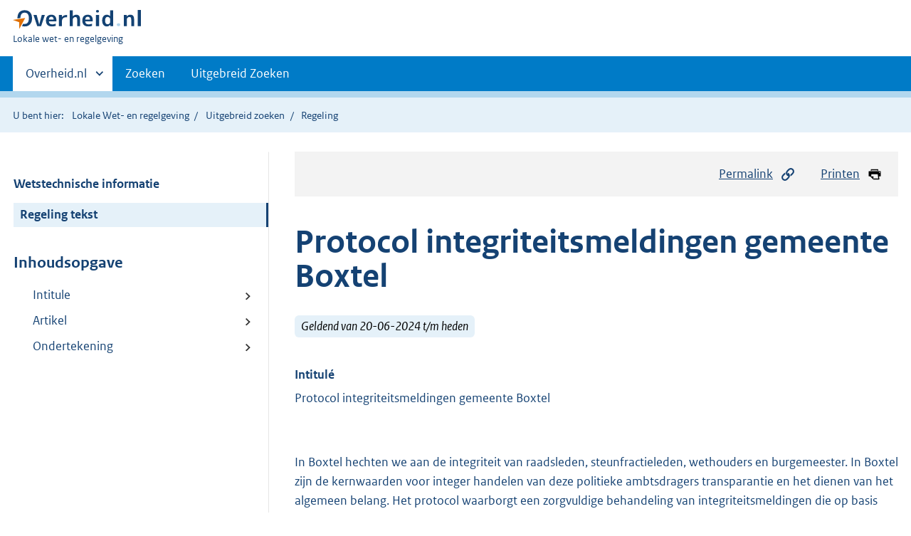

--- FILE ---
content_type: text/html;charset=utf-8
request_url: https://lokaleregelgeving.overheid.nl/CVDR721146/1
body_size: 12065
content:
<!DOCTYPE HTML>
<html lang="nl">
   <head>
      <meta name="google-site-verification" content="ZwCymQU7dIBff9xaO68Ru8RXxJkE8uTM3tzRKLiDz4Y">
      <meta name="google-site-verification" content="Rno7Qhrz5aprfIEGOfFjMeIBYPOk8KyrfPBKExNMCLA">
      <meta name="google-site-verification" content="Wp-HgLO7ykWccI5p-xpXq1s_C8YHT0OnSasWHMRSiXc">
      <title>Protocol integriteitsmeldingen gemeente Boxtel | Lokale wet- en regelgeving</title>
      <script>document.documentElement.className = 'has-js';</script>
      
      <meta charset="utf-8">
      <meta http-equiv="X-UA-Compatible" content="IE=edge">
      <meta name="viewport" content="width=device-width,initial-scale=1">
      <meta name="DCTERMS.identifier" scheme="XSD.anyURI" content="CVDR721146">
      <meta name="DCTERMS.creator" scheme="OVERHEID.Gemeente" content="Boxtel">
      <meta name="DCTERMS.title" content="Protocol integriteitsmeldingen gemeente Boxtel">
      <meta name="DCTERMS.alternative" content="">
      <meta name="DCTERMS.modified" scheme="XSD.date" content="2024-06-20">
      <meta name="DCTERMS.type" scheme="OVERHEID.informatietype" content="regeling">
      <meta name="DCTERMS.language" scheme="XSD.language" content="nl-NL">
      <link rel="stylesheet" title="default" href="/cb-common/2.0.0/css/main.css?v115">
      <link rel="stylesheet" href="/cb-common/2.0.0/css/print.css?v115">
      <link rel="stylesheet" href="/cb-common/2.0.0/css/common.css?v115">
      <link rel="shortcut icon" href="/cb-common/misc/favicon.ico?v115" type="image/vnd.microsoft.icon">
      <link rel="stylesheet" href="/css/cvdr.css?v115">
   </head>
   <body class="preview"><!--Start Piwik PRO Tag Manager code--><script type="text/javascript">
    (function(window, document, dataLayerName, id) {
    window[dataLayerName]=window[dataLayerName]||[],window[dataLayerName].push({start:(new Date).getTime(),event:"stg.start"});var scripts=document.getElementsByTagName('script')[0],tags=document.createElement('script');
    function stgCreateCookie(a,b,c){var d="";if(c){var e=new Date;e.setTime(e.getTime()+24*c*60*60*1e3),d="; expires="+e.toUTCString()}document.cookie=a+"="+b+d+"; path=/"}
    var isStgDebug=(window.location.href.match("stg_debug")||document.cookie.match("stg_debug"))&&!window.location.href.match("stg_disable_debug");stgCreateCookie("stg_debug",isStgDebug?1:"",isStgDebug?14:-1);
    var qP=[];dataLayerName!=="dataLayer"&&qP.push("data_layer_name="+dataLayerName),isStgDebug&&qP.push("stg_debug");var qPString=qP.length>0?("?"+qP.join("&")):"";
    tags.async=!0,tags.src="https://koop.piwik.pro/containers/"+id+".js"+qPString,scripts.parentNode.insertBefore(tags,scripts);
    !function(a,n,i){a[n]=a[n]||{};for(var c=0;c<i.length;c++)!function(i){a[n][i]=a[n][i]||{},a[n][i].api=a[n][i].api||function(){var a=[].slice.call(arguments,0);"string"==typeof a[0]&&window[dataLayerName].push({event:n+"."+i+":"+a[0],parameters:[].slice.call(arguments,1)})}}(i[c])}(window,"ppms",["tm","cm"]);
    })(window, document, 'dataLayer', '074a5050-2272-4f8a-8a07-a14db33f270b');
  </script>
      <!--End Piwik PRO Tag Manager code--><!--Geen informatiemelding.--><div class="skiplinks container"><a href="#content">Direct naar content</a><a href="#search">Direct zoeken</a></div>
      <header class="header">
         <div class="header__start">
            <div class="container"><button type="button" class="hidden-desktop button button--icon-hamburger" data-handler="toggle-nav" aria-controls="nav" aria-expanded="false">Menu</button><div class="logo "><a href="https://www.overheid.nl"><img src="/cb-common/2.0.0/images/logo.svg" alt="Logo Overheid.nl, ga naar de startpagina"></a><p class="logo__you-are-here"><span class="visually-hidden">U bent hier:</span><span>Lokale wet- en regelgeving</span></p>
               </div>
            </div>
         </div>
         <nav class="header__nav header__nav--closed" id="nav">
            <h2 class="visually-hidden">Primaire navigatie</h2>
            <div class="container">
               <ul class="header__primary-nav list list--unstyled">
                  <li class="hidden-mobile"><a href="#other-sites" data-handler="toggle-other-sites" data-decorator="init-toggle-other-sites" aria-controls="other-sites" aria-expanded="false"><span class="visually-hidden">Andere sites binnen </span>Overheid.nl
                        </a></li>
                  <li><a href="/zoeken" class="">Zoeken</a></li>
                  <li><a href="/ZoekUitgebreid?datumop=17-1-2026" class="">Uitgebreid Zoeken</a></li>
               </ul><a href="#other-sites" class="hidden-desktop" data-handler="toggle-other-sites" data-decorator="init-toggle-other-sites" aria-controls="other-sites" aria-expanded="false"><span class="visually-hidden">Andere sites binnen </span>Overheid.nl
                  </a></div>
         </nav>
      </header>
      <div class="header__more header__more--closed" id="other-sites" aria-hidden="true">
         <div class="container columns">
            <div>
               <h2>Berichten over uw Buurt</h2>
               <p>Zoals vergunningen, bouwplannen en lokale regelgeving</p>
               <ul class="list list--linked">
                  <li><a href="https://www.overheid.nl/berichten-over-uw-buurt/rondom-uw-woonadres">Rondom uw woonadres</a></li>
                  <li><a href="https://www.overheid.nl/berichten-over-uw-buurt">Rondom een zelfgekozen adres</a></li>
               </ul>
            </div>
            <div>
               <h2>Dienstverlening</h2>
               <p>Zoals belastingen, uitkeringen en subsidies.</p>
               <ul class="list list--linked">
                  <li><a href="https://www.overheid.nl/dienstverlening">Naar dienstverlening</a></li>
               </ul>
            </div>
            <div>
               <h2>Beleid &amp; regelgeving</h2>
               <p>Officiële publicaties van de overheid.</p>
               <ul class="list list--linked">
                  <li><a href="https://www.overheid.nl/beleid-en-regelgeving">Naar beleid &amp; regelgeving</a></li>
               </ul>
            </div>
            <div>
               <h2>Contactgegevens overheden</h2>
               <p>Adressen en contactpersonen van overheidsorganisaties.</p>
               <ul class="list list--linked">
                  <li><a href="https://organisaties.overheid.nl">Naar overheidsorganisaties</a></li>
               </ul>
            </div>
         </div>
      </div>
      <div class="row row--page-opener">
         <div class="container">
            <div class="breadcrumb">
               <p>U bent hier:</p>
               <ol>
                  <li><a href="/">Lokale Wet- en regelgeving</a></li>
                  <li><a href="/ZoekUitgebreid">Uitgebreid zoeken</a></li>
                  <li>Regeling</li>
               </ol>
            </div>
         </div>
      </div>
      <div class="container columns columns--sticky-sidebar row" data-decorator="init-scroll-chapter">
         <div class="columns--sticky-sidebar__sidebar" data-decorator="stick-sidebar add-mobile-foldability" id="toggleable-1" data-config="{&#34;scrollContentElement&#34;:&#34;.js-scrollContentElement&#34;}">
            <div>
               <div class="scrollContentReceiver"></div>
               <ul class="nav-sub">
                  <li class="nav-sub__item"><a href="?&amp;show-wti=true" class="nav-sub__link">Wetstechnische informatie</a></li>
                  <li class="nav-sub__item is-active"><a href="?" class="nav-sub__link is-active">Regeling tekst</a></li>
               </ul>
               <h2>Inhoudsopgave</h2>
               <ul class="treeview treeview--foldable" id="treeview-">
                  <li><a href="#intitule">Intitule</a></li>
                  <li><a href="#artikel_n1">Artikel</a></li>
                  <li><a href="#regeling-sluiting">Ondertekening</a></li>
               </ul>
            </div>
         </div>
         <div role="main" id="content">
            <ul class="pageactions">
               <li><a href="#" data-decorator="init-modal" data-handler="open-modal" data-modal="modal-1"><img src="/cb-common/2.0.0/images/icon-permalink.svg" alt="" role="presentation">Permalink</a></li>
               <li><a href="" data-decorator="init-printtrigger"><img src="/cb-common/2.0.0/images/icon-print.svg" alt="" role="presentation">Printen</a></li>
            </ul>
            <div id="modal-1" class="modal modal--off-screen" hidden role="alert" tabindex="0">
               <div class="modal__inner">
                  <div class="modal__content">
                     <h2>Permanente link</h2>
                     <h3>Naar de actuele versie van de regeling</h3>
                     <div class="row">
                        <div class="copydata " data-decorator="init-copydata" data-config="{       &#34;triggerLabel&#34;: &#34;Kopieer link&#34;,       &#34;triggerCopiedlabel&#34;: &#34;&#34;,       &#34;triggerClass&#34;: &#34;copydata__trigger&#34;       }">
                           <p class="copydata__datafield js-copydata__datafield">http://lokaleregelgeving.overheid.nl/CVDR721146</p>
                        </div>
                     </div>
                     <h3>Naar de door u bekeken versie</h3>
                     <div class="row">
                        <div class="copydata " data-decorator="init-copydata" data-config="{       &#34;triggerLabel&#34;: &#34;Kopieer link&#34;,       &#34;triggerCopiedlabel&#34;: &#34;&#34;,       &#34;triggerClass&#34;: &#34;copydata__trigger&#34;       }">
                           <p class="copydata__datafield js-copydata__datafield">http://lokaleregelgeving.overheid.nl/CVDR721146/1</p>
                        </div>
                     </div>
                  </div><button type="button" data-handler="close-modal" class="modal__close"><span class="visually-hidden">sluiten</span></button></div>
            </div>
            <div id="PaginaContainer">
               <div class="inhoud">
                  <div id="inhoud">
                     <div id="cvdr_meta">
                        <div class="js-scrollContentElement">
                           <h1 class="h1">Protocol integriteitsmeldingen gemeente Boxtel</h1>
                           <p><span class="label label--info label--lg"><i>Geldend van 20-06-2024 t/m heden</i></span></p>
                        </div>
                        <section xmlns="http://www.w3.org/1999/xhtml" xmlns:cl="https://koop.overheid.nl/namespaces/component-library" xmlns:local="urn:local" xmlns:utils="https://koop.overheid.nl/namespaces/utils" class="section-chapter js-scrollSection" id="intitule">
                           <h4 class="Intitulé">Intitulé</h4>Protocol integriteitsmeldingen gemeente Boxtel</section>
                        <div xmlns="http://www.w3.org/1999/xhtml" xmlns:cl="https://koop.overheid.nl/namespaces/component-library" xmlns:local="urn:local" xmlns:utils="https://koop.overheid.nl/namespaces/utils" class="regeling"><!--TCID regeling-->
                           <div class="aanhef"><!--TCID aanhef-->
                              <p></p>
                           </div>
                           <div class="regeling-tekst"><!--TCID regeling-tekst-->
                              <section class="section-chapter js-scrollSection" id="artikel_n1">
                                 <h2 class="docArtikel">  </h2>
                                 <p>In Boxtel hechten we aan de integriteit van raadsleden, steunfractieleden, wethouders
                                    en burgemeester. In Boxtel zijn de kernwaarden voor integer handelen van deze politieke
                                    ambtsdragers transparantie en het dienen van het algemeen belang. Het protocol waarborgt
                                    een zorgvuldige behandeling van integriteitsmeldingen die op basis van de ‘Gedragscode
                                    integriteit collegeleden, raadsleden, steunfractieleden, burgemeester en wethouders
                                    gemeente Boxtel’ worden gedaan. Het protocol beschrijft de werkwijze bij een vermoeden
                                    van integriteitsschending(en) door raadsleden, steunfractieleden, wethouders en de
                                    burgemeester.</p>
                                 <p>Overal waar in dit protocol hij/zijn/hem voorkomt wordt uiteraard ook zij/haar/haar
                                    bedoeld.</p>
                                 <p></p>
                                 <p><strong class="vet">A.</strong><strong class="vet">Uitgangspunten</strong></p>
                                 <p><strong class="vet">Transparantie versus privacy</strong></p>
                                 <p>In dit protocol wegen we transparantie en privacy constant tegen elkaar af. Het protocol
                                    beoogt enerzijds een zo groot mogelijke transparantie te garanderen voor de betrokken
                                    partijen. Anderzijds dient de cirkel van betrokkenen zo klein mogelijk te worden gehouden.
                                    Het streven is dan ook dat we de groep betrokkenen zo klein mogelijk houden, maar
                                    tegelijkertijd deze groep zo compleet mogelijk informeren en bij de procedure betrekken.
                                    Het is mogelijk dat vanuit de verantwoordelijkheid van een zorgvuldig proces, dit
                                    laatste niet altijd mogelijk is.</p>
                                 <p><strong class="vet">Afbakening protocol</strong></p>
                                 <p>Dit protocol is van toepassing op het handelen van raadsleden, steunfractieleden,
                                    wethouders en de burgemeester. Integriteitsmeldingen kunnen door een ieder worden
                                    gedaan. Dit protocol staat naast de bestaande klachtprocedure in Boxtel, waarmee een
                                    ieder een klacht kan indienen over een ambtenaar of bestuurder. De klacht kan worden
                                    behandeld volgens dit protocol als deze aan de voorwaarden van dit protocol voldoet.</p>
                                 <p><strong class="vet">Centrale rol voor de burgemeester</strong></p>
                                 <p>De burgemeester heeft op grond van artikel 170 lid 2 van de Gemeentewet de taak de
                                    bestuurlijke integriteit van de gemeente te bevorderen. Dit betekent in Boxtel dat
                                    we de burgemeester een centrale rol geven in dit protocol. Die centrale rol houdt
                                    in dat de burgemeester in eerste instantie de beslissingen neemt over de opvolging
                                    van integriteitsmeldingen en betrokken is bij iedere stap in dit protocol.</p>
                                 <p><strong class="vet">Afwijken van het protocol</strong></p>
                                 <p>Het protocol is leidend, maar er kunnen altijd gevallen zijn waarin het protocol niet
                                    voorziet of waarin twijfel bestaat. Daarom nemen we bij iedere stap in het protocol
                                    de mogelijkheid op dat de burgemeester kan besluiten om indien nodig gemotiveerd van
                                    het protocol af te wijken. In het geval van een mogelijke integriteitsschending door
                                    de burgemeester vervalt uiteraard het recht van de burgemeester om af te wijken van
                                    het protocol. Indien sprake is van een vermoeden van integriteitsschending door de
                                    burgemeester, wordt de rol van de burgemeester in dit gehele protocol overgenomen
                                    door de griffier en de gemeentesecretaris gezamenlijk. In dat geval geldt dat overal
                                    waar in het protocol ‘burgemeester’ staat ‘griffier </p>
                                 <p></p>
                                 <p></p>
                                 <p>en gemeentesecretaris’ gelezen moet worden. Tevens vervalt punt ‘6.’ onder stap 3
                                    en 4 in dit geval. Daar waar in het protocol de griffier en/of gemeentesecretaris
                                    de burgemeester adviseren, vervallen deze rollen wanneer het gaat om een mogelijke
                                    integriteitsschending door de burgemeester. Griffier en gemeentesecretaris zullen
                                    bij een vermoeden van een integriteitsschending door de burgemeester altijd in overleg
                                    treden met de Commissaris van de Koning. Deze blijft vervolgens bij het gehele traject
                                    betrokken.</p>
                                 <p><strong class="vet">Het protocol stopt waar het strafrecht begint</strong></p>
                                 <p>Dit protocol gaat over integriteitsmeldingen die op basis van de gedragscode worden
                                    gedaan. De reikwijdte van dit protocol stopt waar het strafrecht begint. Dit betekent
                                    dat de toepasbaarheid van dit protocol vervalt wanneer opsporing en/of vervolging
                                    plaatsvindt met betrekking tot de mogelijke integriteitsschending.  </p>
                                 <p></p>
                                 <p><strong class="vet">Plan van Aanpak</strong></p>
                                 <p></p>
                                 <p><strong class="vet">Stap 1: Twijfel bespreken</strong></p>
                                 <p>Of een handeling een integriteitsschending oplevert is niet altijd direct duidelijk.
                                    Zo is het mogelijk dat een aanvankelijk vermoeden of een waarneming onjuist blijkt
                                    te zijn of dat een melding berust op een verkeerde lezing van de integriteitsregels.
                                    Een melding kan echter wel grote gevolgen hebben voor degene om wie het gaat. Daarom
                                    is het uitgangspunt dat de cirkel van betrokkenen zo klein mogelijk gehouden wordt.
                                    De eerste stap bij twijfel over een mogelijke integriteitsschending is bij voorkeur
                                    dan ook die twijfel te bespreken met de persoon die de mogelijke integriteitsschending
                                    heeft begaan. Er zijn omstandigheden waaronder iemand zich niet veilig voelt om dat
                                    te doen en het is dan ook geen verplichte stap, maar wel een die in alle gevallen
                                    als eerste overwogen moet worden.</p>
                                 <p>In het geval van een raadslid of steunfractielid kan deze de twijfel bespreken met
                                    een lid van de fractie, de burgemeester of de griffier. Een veilige situatie om twijfel
                                    te bespreken is van belang. Tegelijkertijd blijft het uitgangspunt hierbij een zo
                                    klein mogelijke groep aan betrokkenen.</p>
                                 <p>Heel goed denkbaar is ook dat een politiek ambtsdrager betwijfelt of het eigen handelen
                                    wel in overeenstemming is met de integriteitsregels. In dat geval zijn de griffier,
                                    de burgemeester of een fractiegenoot een goed eerste aanspreekpunt om het dilemma
                                    voor te leggen en te spreken over de vraag of wellicht sprake is van een mogelijke
                                    integriteitsschending.</p>
                                 <p></p>
                                 <p><strong class="vet">Stap 2: De melding</strong></p>
                                 <p>Een mogelijke integriteitsschending kan pas verder worden onderzocht als er een melding
                                    wordt gedaan. Daarbij gelden de volgende kaders:</p>
                                 <p>1. Zowel politieke ambtsdragers als inwoners, ambtenaren of anderen kunnen een melding
                                    doen van een vermeende integriteitsschending door een politieke ambtsdrager. De melding
                                    wordt gedaan bij de burgemeester. De melding hoeft in eerste instantie niet schriftelijk
                                    gedaan te worden, maar moet op enig moment op schrift gesteld worden.  </p>
                                 <p>2. Een melding wordt beschouwd als integriteitsmelding in de zin van dit protocol
                                    als de melder dit zo benoemt of als de burgemeester na kennisname van de melding deze
                                    conclusie trekt. Ook een klacht die op basis van de klachtenregeling in Boxtel is
                                    ingediend kan dus worden behandeld als integriteitsmelding. Voordat de melding verder
                                    kan worden behandeld wordt deze - voor zover de melding niet schriftelijk was ingediend
                                    – door de melder op schrift gesteld. Als de melder hiertoe niet of onvoldoende in
                                    staat is kan de burgemeester daarbij ondersteuning aanbieden. </p>
                                 <p>3. Een melding van een mogelijke integriteitsschending wordt altijd gedaan bij de
                                    burgemeester. De burgemeester stuurt de melder binnen vijf werkdagen na ontvangst
                                    van de melding een schriftelijke ontvangstbevestiging. Om de persoonlijke levenssfeer
                                    van de betrokken politieke ambtsdrager te beschermen in afwachting van de uitkomsten
                                    van het onderzoek, vraagt de burgemeester de melder vertrouwelijkheid in acht te nemen.</p>
                                 <p>4. De burgemeester kan ook op basis van eigen waarneming of externe berichtgeving
                                    op de hoogte raken van een mogelijke integriteitsschending. De burgemeester kan in
                                    dat geval zelf het initiatief nemen om melding te doen. </p>
                                 <p>5. De identiteit van de melder moet bekend zijn bij de burgemeester om misbruik van
                                    integriteitsmeldingen te voorkomen. De burgemeester draagt er zorg voor dat de gegevens
                                    over de melding en de melder zodanig bewaard/opgeslagen worden dat deze alleen toegankelijk
                                    zijn voor personen die bij de behandeling van de melding betrokken zijn.</p>
                                 <p></p>
                                 <p><strong class="vet">Stap 3: De weging van de melding</strong></p>
                                 <p>Een ingediende melding wordt in eerste instantie door de burgemeester gewogen. Daarbij
                                    gaat hij als volgt te werk:</p>
                                 <p>1. De burgemeester voert zo snel mogelijk een persoonlijk gesprek met de melder over
                                    de melding. Bij dit gesprek is de griffier of de gemeentesecretaris aanwezig. Dit
                                    gesprek is bedoeld om de inhoud van de melding zo nodig te verduidelijken en eventueel
                                    af te bakenen. </p>
                                 <p>2. De burgemeester stelt de politieke ambtsdrager op wie de melding betrekking heeft
                                    op de hoogte van het feit dat er een melding is gedaan, tenzij er volgens de burgemeester
                                    een zwaarwegend belang is om dat niet te doen. Voorbeelden hiervan zijn een risico
                                    dat eventueel bewijsmateriaal wordt vernietigd en risico’s voor de veiligheid of het
                                    functioneren van de melder.</p>
                                 <p>3. De burgemeester weegt de bij hem ingediende melding in elk geval op basis van:</p>
                                 <p>• de aard van de (vermeende) handeling;</p>
                                 <p>• de mate waarin de melding te verifiëren is;</p>
                                 <p>• de respectievelijke posities van de melder en de persoon op wie de melding betrekking
                                    heeft;</p>
                                 <p>• de geloofwaardigheid van de melding;</p>
                                 <p>• de ernst en spoedeisendheid. </p>
                                 <p>4. De griffier kan de burgemeester bij de weging van de melding in een adviserende
                                    rol bijstaan indien het een melding betreft over een raadslid of steunfractielid.
                                    De gemeentesecretaris kan de burgemeester bij de weging van de melding in een adviserende
                                    rol bijstaan indien het een melding betreft over een wethouder.</p>
                                 <p>5. De burgemeester kan bij de weging van een melding een second opinion opvragen bij
                                    de Commissaris van de Koning, zijn kabinetschef of het Genootschap van Burgemeesters
                                    – wat onder de wettelijke regels en verplichtingen valt. </p>
                                 <p>6. Op basis van de weging komt de burgemeester binnen tien werkdagen na indiening
                                    van de melding tot een van de volgende drie conclusies:</p>
                                 <p>I. De integriteitsmelding is ongegrond omdat de melding niet over integriteit gaat,
                                    of omdat onmiddellijk duidelijk is dat geen sprake is van een integriteitsschending.
                                    De burgemeester koppelt deze beslissing schriftelijk terug aan de melder en de betrokken
                                    politiek ambtsdrager. De melding is daarmee afgedaan. </p>
                                 <p>II. Er is een vooronderzoek nodig om de melding te beoordelen. In dat geval informeert
                                    de burgemeester de melder en de betrokken politieke ambtsdrager dat hij een vooronderzoek
                                    zal starten en volgt hij stap 4 van het protocol.</p>
                                 <p>III. Er is direct een uitgebreid onderzoek nodig. In dat geval informeert de burgemeester
                                    de melder en de betrokken politieke ambtsdrager hierover en gaat direct over op stap
                                    5 van het protocol.</p>
                                 <p>7. Als de melder of de betrokken politieke ambtsdrager het niet eens is met de handelwijze
                                    van de burgemeester bestaat de mogelijkheid zich daarover te beklagen  bij de Commissaris
                                    van de Koning. </p>
                                 <p></p>
                                 <p><strong class="vet">Stap 4: Het vooronderzoek</strong></p>
                                 <p>Als de burgemeester tot de conclusie gekomen is dat een vooronderzoek nodig is om
                                    de melding beter te kunnen beoordelen kan hij dit zelf uitvoeren of het vooronderzoek
                                    laten uitvoeren door een externe partij. In beide gevallen kan de burgemeester zich
                                    ambtelijk laten ondersteunen. Bij dit vooronderzoek geldt het volgende:</p>
                                 <p>1. De burgemeester/onderzoeker voert tijdens het vooronderzoek in elk geval een gesprek
                                    met de melder en de betrokken politieke ambtsdrager. </p>
                                 <p>2. Van elk gesprek wordt een gespreksverslag gemaakt. Dit verslag wordt ter accordering
                                    voorgelegd aan de gesprekspartner. Deze heeft de mogelijkheid om binnen vijf werkdagen
                                    schriftelijk te reageren op het verslag. Wanneer de gesprekspartner weigert te tekenen
                                    voor akkoord wordt hiervan melding gemaakt in het gespreksverslag. Op verzoek van
                                    de gesprekspartner wordt een schriftelijke weergave van de afwijkende mening van de
                                    gesprekspartner bij het verslag gevoegd. Met de gespreksverslagen wordt vertrouwelijk
                                    omgegaan.</p>
                                 <p>3. De betrokken politieke ambtsdrager en de melder mogen allebei iemand meenemen naar
                                    het gesprek.</p>
                                 <p>4. Naast het voeren van gesprekken kan de burgemeester/onderzoeker documenten of andere
                                    gegevens raadplegen.</p>
                                 <p>5. Op basis van het vooronderzoek komt de burgemeester tot een van de volgende twee
                                    conclusies:</p>
                                 <p>I. Er is een feitenonderzoek nodig. In dat geval gaat de burgemeester over naar stap
                                    5 van dit protocol. </p>
                                 <p>II. Er is geen feitenonderzoek nodig. Deze conclusie is bijvoorbeeld denkbaar als
                                    uit het vooronderzoek is gebleken dat de melding ongegrond is vanwege gebrek aan onderbouwing
                                    of omdat de melding te mager of te vaag is om te onderzoeken. Een andere reden om
                                    af te zien van een feitenonderzoek kan zijn dat er een ander traject van toepassing
                                    is, zoals een klachtenprocedure of een bezwaar- en beroepsprocedure. De burgemeester
                                    stelt van het vooronderzoek een beknopt verslag op. Voor zover de burgemeester dit
                                    nodig acht worden de persoonsgegevens van de melder in dit verslag geanonimiseerd.
                                    Het verslag wordt afzonderlijk besproken met de melder en met de betrokken politieke
                                    ambtsdrager. De melding is daarmee afgedaan.  </p>
                                 <p>6. Als de melder of de betrokken politieke ambtsdrager het niet eens is met de handelwijze
                                    van de burgemeester bestaat de mogelijkheid zich daarover te beklagen  bij de Commissaris
                                    van de Koning. </p>
                                 <p></p>
                                 <p><strong class="vet">Stap 5: Feitenonderzoek</strong></p>
                                 <p>De burgemeester kan zowel na de weging van de melding als na het vooronderzoek besluiten
                                    over te gaan tot een feitenonderzoek. Daarvoor geldt het volgende:</p>
                                 <p>1. Het feitenonderzoek wordt uitgevoerd door een externe partij (hierna: de onderzoekers).
                                    De burgemeester is daarbij de opdrachtgever. De burgemeester komt met de onderzoekers
                                    een schriftelijke onderzoeksopdracht overeen met daarin in elk geval de onderzoeksopdracht,
                                    de onderzoeksvragen, de onderzoeksmethoden, de planning, de kosten en de wijze van
                                    rapporteren. Andere betrokkenen worden niet bij het opstellen of het bepalen van de
                                    inhoud van de onderzoeksopzet betrokken.</p>
                                 <p>2. In overleg met de onderzoekers wordt ervoor gezorgd dat relevante gegevens worden
                                    veiliggesteld.</p>
                                 <p>3. De burgemeester informeert de betrokken politieke ambtsdrager en de melder dat
                                    er een feitenonderzoek wordt ingesteld. Een vast onderdeel van dit informeren is het
                                    verzenden van een brief met daarin zo mogelijk de aanleiding voor het feitenonderzoek,
                                    het onderzoeksprotocol en de contactgegevens van de onderzoekers.</p>
                                 <p>4. De burgemeester weegt zorgvuldig af of en zo ja welke andere personen geïnformeerd
                                    moeten worden over het feitenonderzoek. Het uitgangspunt daarbij is dat de groep geïnformeerde
                                    personen zo klein mogelijk wordt gehouden. </p>
                                 <p>5. Bij de uitvoering van het onderzoek kunnen personen binnen en buiten de gemeente
                                    worden benaderd voor een interview. Bij elk interview zijn ten minste twee onderzoekers
                                    aanwezig. Desgewenst kunnen geïnterviewden zich door iemand laten bijstaan. </p>
                                 <p>6. Van elk interview wordt een gespreksverslag gemaakt. Het verslag wordt ter accordering
                                    voorgelegd aan de geïnterviewde persoon. De gesprekspartner heeft de mogelijkheid
                                    om binnen vijf werkdagen schriftelijk te reageren op het verslag. Indien de gesprekspartner
                                    weigert te tekenen voor akkoord wordt hiervan melding gemaakt in het gespreksverslag.
                                    Desgewenst wordt een schriftelijke weergave van de afwijkende mening van de gesprekspartner
                                    bij het verslag gevoegd. De gespreksverslagen blijven in het dossier van de onderzoekers
                                    en worden niet gedeeld met de opdrachtgever of met derden, tenzij daartoe een juridische
                                    verplichting bestaat.</p>
                                 <p>7. De burgemeester bewaakt de voortgang van het feitenonderzoek.</p>
                                 <p>8. De betrokken politieke ambtsdrager krijgt de mogelijkheid om te reageren op de
                                    feitelijke bevindingen. Ook de burgemeester krijgt de rapportage voor een controle
                                    op de feitelijke bevindingen. </p>
                                 <p>9. De betrokken politieke ambtsdrager mag een zienswijze geven op het eindrapport
                                    inclusief conclusies en aanbevelingen. Deze zienswijze wordt opgenomen in het rapport.</p>
                                 <p>10. Wanneer het onderzoek is afgerond leveren de onderzoekers het onderzoeksrapport
                                    op bij de burgemeester.</p>
                                 <p></p>
                                 <p><strong class="vet">Stap 6: Afronding feitenonderzoek</strong></p>
                                 <p>1. De burgemeester stelt het onderzoeksrapport ter beschikking aan de onderzochte
                                    politieke ambtsdrager.</p>
                                 <p>2. De burgemeester verstrekt het rapport aan de gemeenteraad. Op het rapport wordt
                                    geheimhouding opgelegd op grond van artikel 87 Gemeentewet.</p>
                                 <p>3. De gemeenteraad besluit of er een raadsvergadering dient te worden gehouden en
                                    of dit in openbaarheid kan gebeuren.</p>
                                 <p></p>
                                 <p><strong class="vet">Stap 7: Nazorg en evaluatie</strong></p>
                                 <p></p>
                                 <p><strong class="vet">Nazorg</strong></p>
                                 <p>De burgemeester voert een gesprek met de melder en de politieke ambtsdrager. </p>
                                 <p><strong class="vet">Evaluatie </strong></p>
                                 <p>Na afronding van de behandeling van de melding evalueert de burgemeester samen met
                                    de griffier en/of de gemeentesecretaris het proces. Daarbij wordt ook nagegaan in
                                    hoeverre het protocol toereikend was en of dit aanpassing behoeft. Verder wordt besproken
                                    of er lessen te trekken zijn voor de behandeling van een eventuele volgende melding.</p>
                                 <p><strong class="vet">Moedwillige valse melding</strong></p>
                                 <p>Bij het vermoeden van een moedwillige valse melding kan de burgemeester een onderzoek
                                    instellen. Daarbij volgt hij het stappenplan zoals in dit protocol is uiteengezet.</p>
                                 <p><strong class="vet">Rapportage en verantwoording</strong></p>
                                 <p>Jaarlijks brengt de burgemeester verslag uit aan de gemeenteraad over het aantal integriteitsmeldingen,
                                    -onderzoeken en de daarmee gepaard gaande kosten.</p>
                                 <p></p>
                                 <p></p>
                              </section>
                           </div>
                           <section class="section-chapter js-scrollSection" id="regeling-sluiting"><!--TCID regeling-sluiting-->
                              <h4 class="toc-only"><!--ins-->Ondertekening</h4>
                              <div class="cvdr-regeling-sluiting">
                                 <div class="slotformulering"><!--TCID slotformulering-->
                                    <p></p>
                                 </div>
                                 <div class="ondertekening">
                                    <p class="functie">Aldus vastgesteld in zijn openbare vergadering van 6 februari 2024;</p>
                                    <p class="functie">De gemeenteraad van Boxtel,</p>
                                    <p class="functie">de griffier, </p>
                                    <p class="functie">I.H.M. Smits </p>
                                    <p class="functie">de voorzitter,</p>
                                    <p class="functie">R.S. van Meygaarden</p>
                                 </div>
                              </div>
                           </section>
                        </div>
                     </div>
                     <div id="voetregel"></div>
                  </div>
               </div>
            </div>
            <div class="row row--large"><a name="fout-in-regeling"></a><div class="alert alert--success alert--lg icon--document " role="alert">
                  <h2 class="alert__heading">Ziet u een fout in deze regeling?</h2>
                  <div class="alert__inner">
                     <p>Bent u van mening dat de inhoud niet juist is? Neem dan contact op met de organisatie
                        die de regelgeving heeft gepubliceerd. Deze organisatie is namelijk zelf verantwoordelijk
                        voor de inhoud van de regelgeving. De naam van de organisatie ziet u bovenaan de regelgeving.
                        De contactgegevens van de organisatie kunt u hier opzoeken: <a href="https://organisaties.overheid.nl/">organisaties.overheid.nl</a>.</p>
                     <p>Werkt de website of een link niet goed? Stuur dan een e-mail naar <a href="mailto:regelgeving@overheid.nl">regelgeving@overheid.nl</a></p>
                  </div>
               </div>
            </div>
         </div>
      </div>
      <div class="footer row--footer" role="contentinfo">
         <div class="container columns">
            <div>
               <div>
                  <ul class="list list--linked">
                     <li class="list__item"><a href="https://www.overheid.nl/over-deze-site">Over deze website</a></li>
                     <li class="list__item"><a href="https://www.overheid.nl/contact/reageren-op-wet-en-regelgeving">Contact</a></li>
                     <li class="list__item"><a href="https://www.overheid.nl/english" lang="en">English</a></li>
                     <li class="list__item"><a href="https://www.overheid.nl/help/lokale-wet-en-regelgeving">Help</a></li>
                     <li class="list__item"><a href="https://www.overheid.nl/help/zoeken">Zoeken</a></li>
                  </ul>
               </div>
            </div>
            <div>
               <div>
                  <ul class="list list--linked">
                     <li class="list__item"><a href="https://www.overheid.nl/informatie-hergebruiken">Informatie
                           hergebruiken</a></li>
                     <li class="list__item"><a href="https://www.overheid.nl/privacy-statement">Privacy en cookies</a></li>
                     <li class="list__item"><a href="https://www.overheid.nl/toegankelijkheid">Toegankelijkheid</a></li>
                     <li class="list__item"><a href="https://www.overheid.nl/sitemap">Sitemap</a></li>
                     <li class="list__item"><a href="https://www.ncsc.nl/contact/kwetsbaarheid-melden">Kwetsbaarheid melden</a></li>
                  </ul>
               </div>
            </div>
            <div>
               <div>
                  <ul class="list list--linked">
                     <li class="list__item"><a href="https://data.overheid.nl/">Open data</a></li>
                     <li class="list__item"><a href="https://linkeddata.overheid.nl/">Linked Data Overheid</a></li>
                     <li class="list__item"><a href="https://puc.overheid.nl/">PUC Open Data</a></li>
                  </ul>
               </div>
            </div>
            <div>
               <div>
                  <ul class="list list--linked">
                     <li class="list__item"><a href="https://mijn.overheid.nl">MijnOverheid.nl</a></li>
                     <li class="list__item"><a href="https://www.rijksoverheid.nl">Rijksoverheid.nl</a></li>
                     <li class="list__item"><a href="https://ondernemersplein.nl">Ondernemersplein.nl</a></li>
                     <li class="list__item"><a href="https://www.werkenbijdeoverheid.nl">Werkenbijdeoverheid.nl</a></li>
                  </ul>
               </div>
            </div>
         </div>
      </div><script src="/cb-common/2.0.0/js/main.js?v115"></script><script src="/cb-common/2.0.0/js/sessionStorage.js?v115"></script><script src="/js/cvdr.js?v115"></script></body>
   <!-- v1.15.1 (a292bde0) --></html>